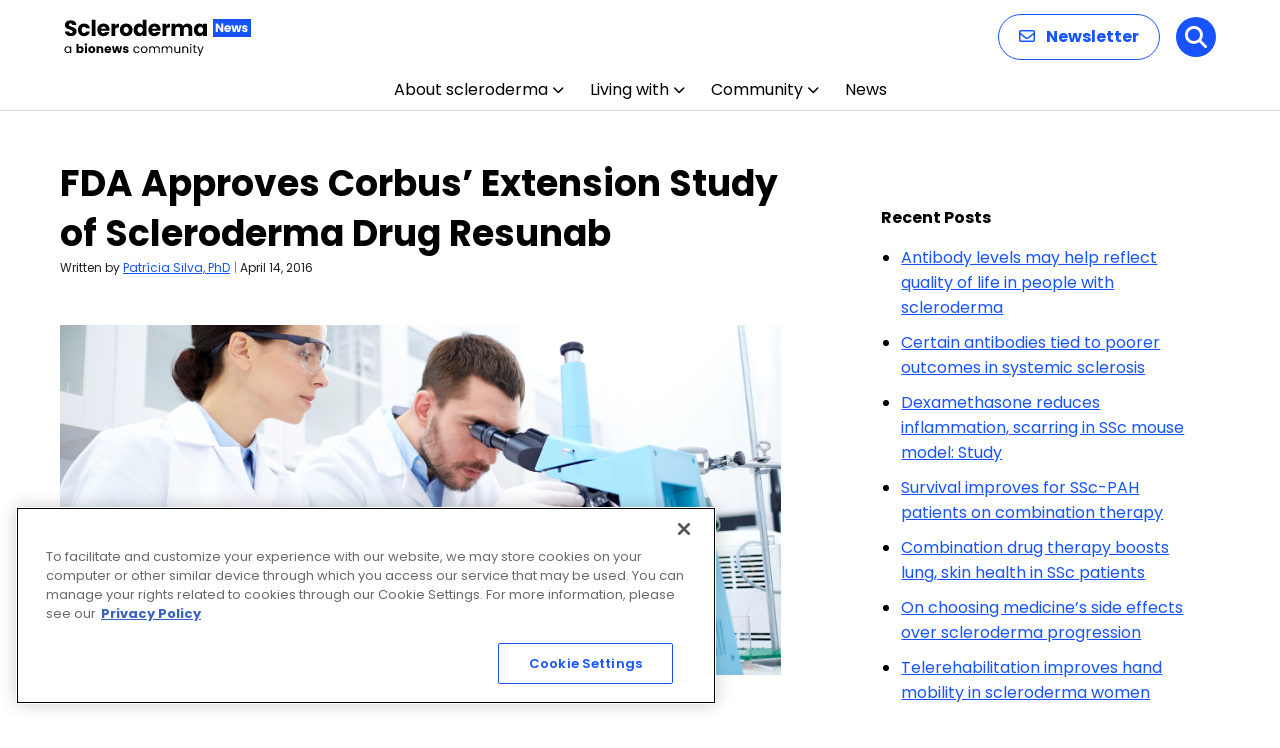

--- FILE ---
content_type: text/html; charset=utf-8
request_url: https://www.google.com/recaptcha/api2/aframe
body_size: 181
content:
<!DOCTYPE HTML><html><head><meta http-equiv="content-type" content="text/html; charset=UTF-8"></head><body><script nonce="6BeYo3_BsnW7Mak2ayueQg">/** Anti-fraud and anti-abuse applications only. See google.com/recaptcha */ try{var clients={'sodar':'https://pagead2.googlesyndication.com/pagead/sodar?'};window.addEventListener("message",function(a){try{if(a.source===window.parent){var b=JSON.parse(a.data);var c=clients[b['id']];if(c){var d=document.createElement('img');d.src=c+b['params']+'&rc='+(localStorage.getItem("rc::a")?sessionStorage.getItem("rc::b"):"");window.document.body.appendChild(d);sessionStorage.setItem("rc::e",parseInt(sessionStorage.getItem("rc::e")||0)+1);localStorage.setItem("rc::h",'1768811145319');}}}catch(b){}});window.parent.postMessage("_grecaptcha_ready", "*");}catch(b){}</script></body></html>

--- FILE ---
content_type: text/css
request_url: https://sclerodermanews.com/wp-content/themes/bionews-global-2-child/style.css?ver=1765556079
body_size: -52
content:
/*
 * Theme Name: BioNews Global 2 Child
 * Description: Child theme for BioNews sites 5-23-2024
 * Author: Bionews
 * Author URI: https://bionews.com/
 * Template: bionews-global-2
 * Text Domain: bionews-global-2-child
 * Framework: Timber 2
 * Version: 1.0
*/

.bio-nav-logo>img {max-height:89px;}

@media only screen and (max-width:1024px)  {
  .bio-nav-logo>img { max-height:60px;}
}

#bionews-div-survey-gpt-ad-2 .adspot-title,
#bionews-div-survey-gpt-ad-3 .adspot-title {
    display: none !important;
}

--- FILE ---
content_type: application/javascript; charset=utf-8
request_url: https://fundingchoicesmessages.google.com/f/AGSKWxWi4p3Dh3HXgAnt2iBNdaPOEcxcJtJaTH4oG_oWVkP-izWiI7NEVYmGpjNWzfSC2Gd9nVDiKMMnH5kxf-IvCTKCfsL0POVpimy8PvWf352ni1NykQ3EgZtBh_btwja5_7rbQJgtEBKxkQAc_vd4TA2CGPL8rI8QqLiSZSsoq7evY1kV5KAUyvjfYpg=/_/adscripts3./amazon-async-_adplugin./ems/ads./pagead/conversion.
body_size: -1291
content:
window['043ffe2d-4fda-454a-a304-7e91929073a2'] = true;

--- FILE ---
content_type: application/javascript; charset=utf-8
request_url: https://fundingchoicesmessages.google.com/f/AGSKWxXaN7IK-r-kHSho9x3slSH_kXtgaMYvcUkP9h3pbe9Yg4-Yu3g-gYOuOUDrfO9VpRpHy45ZQ2SNtrXyQZT3gXJwg_F17MXybr8qxhZOTPTtgqy-5P4bqr-9NBdya7Ci-Ed9JmC9?fccs=W251bGwsbnVsbCxudWxsLG51bGwsbnVsbCxudWxsLFsxNzY4ODExMTM4LDQ0OTAwMDAwMF0sbnVsbCxudWxsLG51bGwsW251bGwsWzddXSwiaHR0cHM6Ly9zY2xlcm9kZXJtYW5ld3MuY29tL25ld3MvZmRhLWFwcHJvdmVzLWNvcmJ1cy1leHRlbnNpb24tc3R1ZHktc2NsZXJvZGVybWEtZHJ1Zy1yZXN1bmFiLyIsbnVsbCxbWzgsIk05bGt6VWFaRHNnIl0sWzksImVuLVVTIl0sWzE5LCIyIl0sWzE3LCJbMF0iXSxbMjQsIiJdLFsyOSwiZmFsc2UiXV1d
body_size: -227
content:
if (typeof __googlefc.fcKernelManager.run === 'function') {"use strict";this.default_ContributorServingResponseClientJs=this.default_ContributorServingResponseClientJs||{};(function(_){var window=this;
try{
var OH=function(a){this.A=_.t(a)};_.u(OH,_.J);var PH=_.Zc(OH);var QH=function(a,b,c){this.B=a;this.params=b;this.j=c;this.l=_.F(this.params,4);this.o=new _.bh(this.B.document,_.O(this.params,3),new _.Og(_.Ok(this.j)))};QH.prototype.run=function(){if(_.P(this.params,10)){var a=this.o;var b=_.ch(a);b=_.Jd(b,4);_.gh(a,b)}a=_.Pk(this.j)?_.Xd(_.Pk(this.j)):new _.Zd;_.$d(a,9);_.F(a,4)!==1&&_.H(a,4,this.l===2||this.l===3?1:2);_.Dg(this.params,5)&&(b=_.O(this.params,5),_.fg(a,6,b));return a};var RH=function(){};RH.prototype.run=function(a,b){var c,d;return _.v(function(e){c=PH(b);d=(new QH(a,c,_.A(c,_.Nk,2))).run();return e.return({ia:_.L(d)})})};_.Rk(8,new RH);
}catch(e){_._DumpException(e)}
}).call(this,this.default_ContributorServingResponseClientJs);
// Google Inc.

//# sourceURL=/_/mss/boq-content-ads-contributor/_/js/k=boq-content-ads-contributor.ContributorServingResponseClientJs.en_US.M9lkzUaZDsg.es5.O/d=1/exm=kernel_loader,loader_js_executable/ed=1/rs=AJlcJMzanTQvnnVdXXtZinnKRQ21NfsPog/m=web_iab_tcf_v2_signal_executable
__googlefc.fcKernelManager.run('\x5b\x5b\x5b8,\x22\x5bnull,\x5b\x5bnull,null,null,\\\x22https:\/\/fundingchoicesmessages.google.com\/f\/AGSKWxXv3ZWnntUlq_pebdjWaZ8ofmACVI5zEMkcuM_tAbknqS5qJxgfies3_zXLYelAfkQAE3efGtzYl6rGGdR_71TwR2RyD8hOEgMTvRJA9eNijpNo6grrSxdLFPYvZZUPd-UPCBjb\\\x22\x5d,null,null,\x5bnull,null,null,\\\x22https:\/\/fundingchoicesmessages.google.com\/el\/AGSKWxV6bMShEtY__YfjdxFxsMLY6xpAOzWsKt4WTOJqH6z3gesvDYcKN0wtsQbsA3sf-eHljarYE7dXIJfeqH9RIbL-8UVk9phdwFwHYqi6CxcT3mV8O4jnibklMzBLgQlU4STStfoe\\\x22\x5d,null,\x5bnull,\x5b7\x5d\x5d\x5d,\\\x22sclerodermanews.com\\\x22,1,\\\x22en\\\x22,null,null,null,null,1\x5d\x22\x5d\x5d,\x5bnull,null,null,\x22https:\/\/fundingchoicesmessages.google.com\/f\/AGSKWxWNGAfx27cXkbw7J8d2HGu45ul7s5oP72p_XIJQIvqKe6eQk440Ypph0-guVqzLNn-voaD75Zun-JiiYD43QAH_4zTU54-Y0OWIc6MpzJlQqKGorQjQC12ZOyEqKKcx0JnjmkHL\x22\x5d\x5d');}

--- FILE ---
content_type: application/javascript; charset=utf-8
request_url: https://trc.lhmos.com/enrich/data/jsonp?mcode=15710&mid=47&callback=jsonp_1768811142831_30546
body_size: -191
content:
jsonp_1768811142831_30546({"uid":"0"})